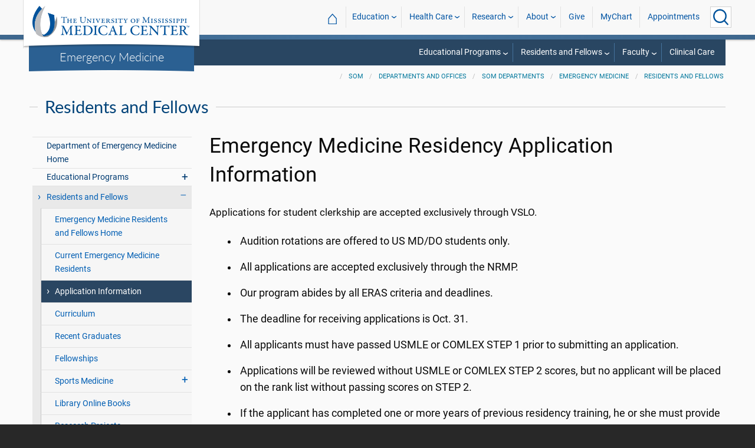

--- FILE ---
content_type: text/html; charset=utf-8
request_url: https://www.umc.edu/som/Departments%20and%20Offices/SOM%20Departments/Emergency-Medicine/Residents-and-Fellows/Application-Information.html
body_size: 43324
content:

<!DOCTYPE html>
<html lang="en" class="ummc">
<head>
    <meta charset="utf-8" />
    <meta name="viewport" content="width=device-width, initial-scale=1.0" />
    
        <meta name="WT.cg_n" content="umc.edu" />
        <meta name="WT.cg_s" content="Education" />
        <meta name="WT.cg_s2" content="SOM" />
        <meta name="WT.cg_s3" content="Departments and Offices" />
        <meta name="WT.cg_s4" content="SOM Departments" />
        <meta name="WT.cg_s5" content="Emergency Medicine" />
        <meta name="WT.cg_s6" content="Residents and Fellows" />
        <meta name="WT.cg_s7" content="Application Information" />
        <meta name="fb:app_id" content="226353484189489" />
        <meta name="og:url" content="https://umc.edu/som/Departments and Offices/SOM Departments/Emergency-Medicine/Residents-and-Fellows/Application-Information.html" />
        <meta name="og:type" content="article" />
        <meta name="og:site_name" content="University of Mississippi Medical Center" />
        <meta name="og:title" content="Application Information" />
        <meta name="og:description" content="Applications for student clerkship are accepted exclusively through VSLO." />
        <meta name="description" content="Applications for student clerkship are accepted exclusively through VSLO." />

    <link rel="canonical" href="https://umc.edu/som/Departments and Offices/SOM Departments/Emergency-Medicine/Residents-and-Fellows/Application-Information.html" />


    <title>Emergency Medicine Residency Application Information - University of Mississippi Medical Center</title>

    

<link rel="shortcut icon" href="/img/favicon.ico" />
<link href="/img/apple-touch-icon-180.png" rel="apple-touch-icon" />
<link href="/img/apple-touch-icon-180.png" rel="apple-touch-icon" sizes="180x180" />
<link href="/img/apple-touch-icon-192.png" rel="icon" sizes="192x192" />

    <link rel="stylesheet" href="/_content/ummc.cascade.components/lib/slick-carousel/slick.min.css?v=ke7G-wFSu3v-A2BtFRwgec_Vh4-Wx4oCqPddg3HRjGg" />
<link rel="stylesheet" href="/_content/ummc.cascade.components/css/slick-theme-feature-slider.css?v=naWCgQiIadzD2yfq8Oxos7d9sgbgIz3DXiGN2NtrNNA" />
<link rel="stylesheet" href="/_content/ummc.cascade.components/lib/jqueryui/themes/base/jquery-ui.min.css?v=tPN1H9AV54rRzDsuuLXC0ncNyeEhxQSdYRgXkyB23Mw" />
<link rel="stylesheet" href="/_content/ummc.cascade.components/lib/fancybox/jquery.fancybox.min.css?v=Vzbj7sDDS_woiFS3uNKo8eIuni59rjyNGtXfstRzStA" />
<link rel="stylesheet" href="/_content/ummc.cascade.components/css/CampusAlertRow.css?v=j6XBs7I7L_lyI4FEXF4LTyjtEJR8t3sbZH1E3FZyv2w" />
<link rel="stylesheet" href="/_content/ummc.cascade.components/lib/foundation/css/foundation-float.min.css?v=Jhe1vNUaR_Q98hBe3SHDfk3idhhE3_IGe_VBOydAzgQ" />
<link rel="stylesheet" href="/_content/ummc.cascade.components/css/foundation-additions.css?v=-kpfcNQLy_UG5pbSnjXc-WQZrcdbUnKmuv0y79KFrj8" />
<link rel="stylesheet" href="/_content/ummc.cascade.components/css/ummc-styles.css?v=JymEanW9PeipOQVifyncBNyeGoPdbyFza33ZMTFAdPc" />
<link rel="stylesheet" href="/_content/ummc.cascade.components/css/slick-theme-row-slideshow.css?v=0Q4WkxNV_GBZO3K5EdqQ0avn54NQNC0yxn6s3QnT-jo" />
<link rel="stylesheet" href="/_content/ummc.cascade.components/css/print.css?v=NJ2R1podcbPLTl97RHqnW21PNWaOKkSvXDOvEQqdQZI" />
<link rel="stylesheet" href="/_content/ummc.cascade.components/lib/aos/aos.css?v=GqiEX9BuR1rv5zPU5Vs2qS_NSHl1BJyBcjQYJ6ycwD4" />
    
    <link rel="stylesheet" href="/UMMCWebsite.styles.css?v=niLUGzn-bjjUsF0A4LKDWPHusf2KLS3PojwG-kX3pzw" />
</head>
<body>

    


<header role="banner" id="headerwrap" class="header-wrap ">
    <div class="row">

        <ul id="skip" class="skip">
            <li><a href="#content-anchor">Skip to content</a></li>
        </ul>

        
<div id="logo-wrap">

        <a runat="server" id="logolink" class="logo-link" href="/">
            <img ID="logou" class="logo-u" src="/img/ummc_logo_U_4k.cmp.png" alt="University of Mississippi Medical Center" />
            <img ID="logoummc" class="logo-ummc" src="/img/ummc_logo_UMMC3b_4k.cmp.png" alt="University of Mississippi Medical Center" />
            <div class="logo-ummc-short">
                <img ID="logoummcshort" src="/img/ummc_logo_UMMC_short.svg" alt="University of Mississippi Medical Center" />
            </div>
        </a>

</div>

            <div id="dept-name"><a href="/som/Departments and Offices/SOM Departments/Emergency-Medicine/Emergency-Medicine.html" id="deptnamelink">Emergency Medicine</a></div>

        <ul class="menu top-buttons">
            <li class="nav-button-li search">
                <button type="button" class="top" aria-label="Click to Search UMMC"><p>Search UMMC</p><span></span></button>

            </li>
            <li class="nav-button-li hamburger"><button type="button" class="top" aria-label="Click to show Site Navigation"><p>Mobile Navigation</p><span></span></button></li>
        </ul>

        <div id="top-nav-wrap">

            <div id="search-popup-wrap" class="hideSearch">
                <form action="/Search/" method="get">
                    <ul class="menu">
                        <li><input type="search" name="query" id="Header_txtsearch" class="siteSearch" aria-label="Search UMMC" placeholder="Search UMMC..." /></li>
                        <li><input type="submit" id="btnSearch" class="button" Text="Search"/></li>
                    </ul>
                </form>
            </div>

            <!-- End Search Pop-up Wrap -->
            
<a id="top-nav-header" href="">UMMC Navigation</a>

<ul class="menu top-nav">

        <li>
            <a href="/">&#8962; <span class="top-home">UMMC Home</span></a>
        </li>

<li>
    <a href="/acadaff" class="has-subnav">Education</a>
    <ul>
        <li><a href="/Office%20of%20Academic%20Affairs/Home-Page.html">Academic Affairs</a></li>
        <li><a href="/prospective-students">For Prospective Students</a></li>
        <li><a href="/Office%20of%20Academic%20Affairs/For-Students/Student%20Affairs/Student-Affairs-Home.html">For Students</a></li>
        <li><a href="/UMMC/Residents-and-Fellows.html">For Residents and Fellows</a></li>
        <li><a href="/ForFaculty">For Faculty</a></li>
        <li><a href="/sod">School of Dentistry</a></li>
        <li><a href="/graduateschool">School of Graduate Studies</a></li>
        <li><a href="/shrp">School of Health Related Professions</a></li>
        <li><a href="/som">School of Medicine</a></li>
        <li><a href="/son">School of Nursing</a></li>
        <li><a href="/soph">School of Population Health</a></li>
        <li><a href="/online">UMMC Online</a></li>
        <li><a href="/faculty.aspx">Faculty Directory</a></li>
    </ul>
</li>
<li>
    <a href="/Healthcare" class="has-subnav">Health Care</a>
    <ul>
        <li><a href="/Healthcare">Health Care Home</a></li>
        <li><a href="/Healthcare/#All_services">All UMMC Services</a></li>
        <li><a href="/Childrens/">Children's of Mississippi</a></li>
        <li><a href="/DoctorSearch/">Find a Doctor</a></li>
        <li><a href="/LocationsSearch/">Find a Location</a></li>
        <li><a href="/billpay">Pay a Bill</a></li>
        <li><a href="/UMMCpricing">UMMC Pricing</a></li>
        <li><a href="/Patients_and_Visitors">Patient and Visitor Information</a></li>
        <li><a href="/Referring_Physicians">Referring Physicians</a></li>
    </ul>
</li>
<li>
    <a href="/Research" class="has-subnav">Research</a>
    <ul>
        <li><a href="/Research">Research Home</a></li>
        <li><a href="/Research/Centers-and-Institutes/">Centers and Institutes</a></li>
        <li><a href="/Research/Research-Offices/">Offices</a></li>
        <li><a href="/Research/Resources/">Resources</a></li>
        <li><a href="/Research/Research-Offices/Clinical-Trials/Participants/Home.html">Participate in Clinical Trials</a></li>
    </ul>

</li>
<li>
    <a href="/UMMC/About-Us/About-Us-Overview.html" class="has-subnav">About</a>
    <ul>
        <li><a href="/quicklinks">A-Z Site Index</a></li>
        <li><a href="/UMMC/About-Us/About-Us-Overview.html">About Us</a></li>
        <li><a href="/Accreditation">Accreditations</a></li>
        <li><a href="/UMMC/About-Us/History/">History</a></li>
        <li><a href="/Careers">Jobs at UMMC</a></li>
        <li><a href="/leadership">Leadership</a></li>
        <li><a href="/ummcmission">Mission and Vision</a></li>

    </ul>
</li>
<li><a href="/givenow">Give</a></li>
<li><a href="/mychart">MyChart</a></li>
<li><a href="/request_appointment">Appointments</a></li></ul>

            
<div id="sub-nav-wrap">

    <div id="sub-nav-title-wrap">
        <a id="subnavdeptnamelink" href="/som/Departments and Offices/SOM Departments/Emergency-Medicine/Emergency-Medicine.html">Emergency Medicine</a>
    </div>

<ul class="menu sub-nav"><li><a href="">Educational Programs</a><ul><li class="direct-link"><a href="/som/Departments and Offices/SOM Departments/Emergency-Medicine/Educational-Programs/Overview.html">Education Overview</a></li><li class="direct-link"><a href="/som/Departments and Offices/SOM Departments/Emergency-Medicine/Educational-Programs/Medical-Toxicology.html">Toxicology</a></li><li class="direct-link"><a href="/som/Departments and Offices/SOM Departments/Emergency-Medicine/Educational-Programs/Emergency-Medicine-Ultrasound.html">Ultrasound</a></li><li class="direct-link"><a href="/som/Departments and Offices/SOM Departments/Emergency-Medicine/Educational-Programs/Elective-Rotations/Overview.html">Elective Rotations</a></li><li class="direct-link"><a href="/som/Departments and Offices/SOM Departments/Emergency-Medicine/Educational-Programs/Student-Clerkship.html">Student Clerkship</a></li><li class="direct-link"><a href="/som/Departments and Offices/SOM Departments/Emergency-Medicine/Educational-Programs/Resources.html">Resources</a></li><li class="direct-link"><a href="/catalog">UMMC Catalog</a></li><li><a href="">Contact Us</a><ul><li class="direct-link"><a href="/som/Departments and Offices/SOM Departments/Emergency-Medicine/Contact-Us.html">For more information</a></li></ul></li></ul></li><li><a href="">Residents and Fellows</a><ul><li class="direct-link"><a href="/som/Departments and Offices/SOM Departments/Emergency-Medicine/Residents-and-Fellows/Overview.html">What We Offer</a></li><li class="direct-link"><a href="/som/Departments and Offices/SOM Departments/Emergency-Medicine/Residents-and-Fellows/Application-Information.html">Application Information</a></li><li class="direct-link"><a href="/som/Departments and Offices/SOM Departments/Emergency-Medicine/Residents-and-Fellows/Curriculum.html">Curriculum</a></li><li class="direct-link"><a href="/som/Departments and Offices/SOM Departments/Emergency-Medicine/Educational-Programs/Elective-Rotations/Overview.html">Elective Rotations</a></li><li class="direct-link"><a href="/som/Departments and Offices/SOM Departments/Emergency-Medicine/Residents-and-Fellows/Current-Emergency-Medicine-Residents.html">Current Residents</a></li><li class="direct-link"><a href="/som/Departments and Offices/SOM Departments/Emergency-Medicine/Residents-and-Fellows/Recent-Graduates.html">Recent Graduates</a></li><li class="direct-link"><a href="/som/Departments and Offices/SOM Departments/Emergency-Medicine/Residents-and-Fellows/Fellowships.html">Fellowships</a></li><li class="direct-link"><a href="/som/Departments and Offices/SOM Departments/Emergency-Medicine/Residents-and-Fellows/Online-Textbooks.html">Online Textbooks</a></li><li class="direct-link"><a href="/som/Departments and Offices/SOM Departments/Emergency-Medicine/Residents-and-Fellows/Research-Projects.html">Research Projects</a></li><li class="direct-link"><a href="/som/Departments and Offices/SOM Administrative Offices/Graduate Medical Education/Salaries and Benefits.html">Salaries and Benefits</a></li><li><a href="">Contact Us</a><ul><li class="direct-link"><a href="/som/Departments and Offices/SOM Departments/Emergency-Medicine/Contact-Us.html">For more information</a></li></ul></li></ul></li><li><a href="">Faculty</a><ul><li class="direct-link"><a href="/som/Departments and Offices/SOM Departments/Emergency-Medicine/Faculty/Overview.html">Who We Are</a></li><li class="direct-link"><a href="/som/Departments and Offices/SOM Departments/Emergency-Medicine/Faculty/Research.html">Faculty Research</a></li><li class="direct-link"><a href="/som/Departments and Offices/SOM Departments/Emergency-Medicine/newsletters/newsletter_archive.html">The E. D. Dispatch Newsletter</a></li><li><a href="">UMMC Resources</a><ul><li class="direct-link"><a href="/Office of Academic Affairs/Home-Page.html">Office of Academic Affairs</a></li><li class="direct-link"><a href="/HR/Department of Human Resources.html">Office of Human Resources</a></li></ul></li><li><a href="">Contact Us</a><ul><li class="direct-link"><a href="/som/Departments and Offices/SOM Departments/Emergency-Medicine/Contact-Us.html">For more information</a></li></ul></li></ul></li><li class="direct-link"><a href="/Healthcare/Emergency Medicine/Emergency Medicine_Home.html">Clinical Care</a></li></ul></div>
        </div>
    </div>
</header><!-- End Header Wrap -->
<!-- Periodically checks for campus alerts and displays them in the following row if found. -->
<!-- Uses CampusAlertRow.js & CampusAlertRow.css -->
<div id="campusalert-row"></div>

    <div b-xdgp4rsk6l class="container">
        <main b-xdgp4rsk6l role="main" class="pb-3" id="content-wrap">
            

    <div class="row-wrap white" style="background: #fafafa; padding-top:18px;">
        <div id="header-spacer"></div>
        <div class="secondary-content-block row">
            <div class="row breadcrumbs-wrap">
                <div class="medium-offset-3 medium-9 column padding-none" style="padding-bottom:0">
                    
    <ul class="breadcrumbs">
                <li><a href="/som/SOM_Home.html">SOM</a></li>
                <li><a href="/som/Departments and Offices/Overview.html">Departments and Offices</a></li>
                <li><a href="/som/Departments and Offices/SOM Departments/Departments.html">SOM Departments</a></li>
                <li><a href="/som/Departments and Offices/SOM Departments/Emergency-Medicine/Emergency-Medicine.html">Emergency Medicine</a></li>
                <li><a href="/som/Departments and Offices/SOM Departments/Emergency-Medicine/Residents-and-Fellows/Overview.html">Residents and Fellows</a></li>
    </ul>

                </div>
            </div>
            
        <h2 class="line-behind txt-blue">Residents and Fellows</h2>
    <div class="medium-4 large-3 column" id="sub-nav-vertical-wrap">
        <ul class="sub-nav-vertical">
            
            <li class="">
                    <a href="/som/Departments and Offices/SOM Departments/Emergency-Medicine/Emergency-Medicine.html">Department of Emergency Medicine Home</a>

            </li>
            <li class=" has-subnav">
                        <a>Educational Programs</a>

                        <ul class="has-subnav">
                            
            <li class="">
                    <a href="/som/Departments and Offices/SOM Departments/Emergency-Medicine/Educational-Programs/Overview.html">Emergency Medicine Educational Programs Home</a>

            </li>
            <li class="">
                    <a href="/som/Departments and Offices/SOM Departments/Emergency-Medicine/Educational-Programs/Emergency-Medicine-Ultrasound.html">Emergency Medicine Ultrasound</a>

            </li>
            <li class="">
                    <a href="/som/Departments and Offices/SOM Departments/Emergency-Medicine/Educational-Programs/Medical-Toxicology.html">Medical Toxicology</a>

            </li>
            <li class="">
                    <a href="/som/Departments and Offices/SOM Departments/Emergency-Medicine/Educational-Programs/Student-Clerkship.html">Student Clerkship</a>

            </li>
            <li class=" has-subnav">
                        <a>Elective Rotations</a>

                        <ul class="has-subnav">
                            
            <li class="">
                    <a href="/som/Departments and Offices/SOM Departments/Emergency-Medicine/Educational-Programs/Elective-Rotations/Overview.html">Emergency Medicine Elective Rotations Home</a>

            </li>
            <li class="">
                    <a href="/som/Departments and Offices/SOM Departments/Emergency-Medicine/Educational-Programs/Elective-Rotations/EM-Elective.html">EM Elective</a>

            </li>
            <li class="">
                    <a href="/som/Departments and Offices/SOM Departments/Emergency-Medicine/Educational-Programs/Elective-Rotations/EM-Research.html">EM Research</a>

            </li>
            <li class="">
                    <a href="/som/Departments and Offices/SOM Departments/Emergency-Medicine/Educational-Programs/Elective-Rotations/Medical-Toxicology.html">Medical Toxicology</a>

            </li>
            <li class="">
                    <a href="/som/Departments and Offices/SOM Departments/Emergency-Medicine/Educational-Programs/Elective-Rotations/Wilderness-and-Disaster-Medicine.html">Wilderness and Disaster Medicine</a>

            </li>

                        </ul>
            </li>
            <li class="">
                    <a href="/som/Departments and Offices/SOM Departments/Emergency-Medicine/Educational-Programs/Resources.html">Resources</a>

            </li>

                        </ul>
            </li>
            <li class="hoverli has-subnav">
                        <a>Residents and Fellows</a>

                        <ul class="has-subnav" style="display:block;">
                            
            <li class="">
                    <a href="/som/Departments and Offices/SOM Departments/Emergency-Medicine/Residents-and-Fellows/Overview.html">Emergency Medicine Residents and Fellows Home</a>

            </li>
            <li class="">
                    <a href="/som/Departments and Offices/SOM Departments/Emergency-Medicine/Residents-and-Fellows/Current-Emergency-Medicine-Residents.html">Current Emergency Medicine Residents</a>

            </li>
            <li class="hoverli thisIsThe currentPage">
                    <a href="/som/Departments and Offices/SOM Departments/Emergency-Medicine/Residents-and-Fellows/Application-Information.html">Application Information</a>

            </li>
            <li class="">
                    <a href="/som/Departments and Offices/SOM Departments/Emergency-Medicine/Residents-and-Fellows/Curriculum.html">Curriculum</a>

            </li>
            <li class="">
                    <a href="/som/Departments and Offices/SOM Departments/Emergency-Medicine/Residents-and-Fellows/Recent-Graduates.html">Recent Graduates</a>

            </li>
            <li class="">
                    <a href="/som/Departments and Offices/SOM Departments/Emergency-Medicine/Residents-and-Fellows/Fellowships.html">Fellowships</a>

            </li>
            <li class=" has-subnav">
                        <a>Sports Medicine</a>

                        <ul class="has-subnav">
                            
            <li class="">
                    <a href="/som/Departments and Offices/SOM Departments/Emergency-Medicine/Residents-and-Fellows/Sports-Medicine/Overview.html">Sports Medicine Fellowship Home</a>

            </li>
            <li class="">
                    <a href="/som/Departments and Offices/SOM Departments/Emergency-Medicine/Residents-and-Fellows/Sports-Medicine/Sports Medicine Fellowship Program Overview.html">Program Overview</a>

            </li>
            <li class="">
                    <a href="/som/Departments and Offices/SOM Departments/Emergency-Medicine/Residents-and-Fellows/Sports-Medicine/Application-Process.html">Application Process</a>

            </li>
            <li class="">
                    <a href="/som/Departments and Offices/SOM Departments/Emergency-Medicine/Residents-and-Fellows/Sports-Medicine/Faculty.html">Sports Medicine Fellowship Faculty</a>

            </li>
            <li class="">
                    <a href="/som/Departments and Offices/SOM Departments/Emergency-Medicine/Residents-and-Fellows/Sports-Medicine/Current-Fellow.html">Current Sports Medicine Fellows</a>

            </li>
            <li class="">
                    <a href="/som/Departments and Offices/SOM Administrative Offices/Graduate Medical Education/Salaries and Benefits.html">Salaries and Benefits</a>

            </li>

                        </ul>
            </li>
            <li class="">
                    <a href="/som/Departments and Offices/SOM Departments/Emergency-Medicine/Residents-and-Fellows/Online-Textbooks.html">Library Online Books</a>

            </li>
            <li class="">
                    <a href="/som/Departments and Offices/SOM Departments/Emergency-Medicine/Residents-and-Fellows/Research-Projects.html">Research Projects</a>

            </li>
            <li class="">
                    <a href="/som/Departments and Offices/SOM Departments/Emergency-Medicine/Residents-and-Fellows/Resources.html">Resources</a>

            </li>
            <li class="">
                    <a href="/som/Departments and Offices/SOM Departments/Emergency-Medicine/Residents-and-Fellows/Salaries-and-Benefits.html">Salaries and Benefits</a>

            </li>

                        </ul>
            </li>
            <li class=" has-subnav">
                        <a>Faculty</a>

                        <ul class="has-subnav">
                            
            <li class="">
                    <a href="/som/Departments and Offices/SOM Departments/Emergency-Medicine/Faculty/Overview.html">Emergency Medicine Faculty Home</a>

            </li>
            <li class="">
                    <a href="/som/Departments and Offices/SOM Departments/Emergency-Medicine/Faculty/Research.html">Emergency Medicine Research</a>

            </li>
            <li class="">
                    <a href="/som/Departments and Offices/SOM Departments/Emergency-Medicine/Faculty/Faculty-Development.html">Faculty Development</a>

            </li>
            <li class=" has-subnav">
                        <a>RACE Trial</a>

                        <ul class="has-subnav">
                            
            <li class="">
                    <a href="/som/Departments and Offices/SOM Departments/Emergency-Medicine/Faculty/RACE-Trial-Home/RACE-Trial-Home.html">Rapid Administration of Carnitine in sEpsis (RACE) Trial Home</a>

            </li>
            <li class="">
                    <a href="/som/Departments and Offices/SOM Departments/Emergency-Medicine/Faculty/RACE-Trial-Home/RACE-Coordinating-Center.html">RACE Coordinating Center</a>

            </li>
            <li class="">
                    <a href="/som/Departments and Offices/SOM Departments/Emergency-Medicine/Faculty/RACE-Trial-Home/RACE-Study-Sites.html">RACE Study Sites</a>

            </li>
            <li class="">
                    <a href="/som/Departments and Offices/SOM Departments/Emergency-Medicine/Faculty/RACE-Trial-Home/Contact-RACE-Trial.html">Contact RACE Trial</a>

            </li>
            <li class="">
                    <a href="/som/Departments and Offices/SOM Departments/Emergency-Medicine/Faculty/RACE-Trial-Home/Trial-Resources.html">Trial Resources</a>

            </li>
            <li class="">
                    <a href="/apps/TrialRandomize/account/login.aspx?ReturnUrl=%2fapps%2fTrialRandomize%2fscreening.aspx">Screening Log</a>

            </li>
            <li class="">
                    <a href="/apps/TrialRandomize/account/login.aspx?ReturnUrl=%2fapps%2fTrialRandomize%2f">Randomize New Patients - Pharmacists</a>

            </li>
            <li class="">
                    <a href="/apps/TrialRandomize/account/login.aspx?ReturnUrl=%2fapps%2fTrialRandomize%2fDataEntry.aspx">Data Entry - Study Personnel</a>

            </li>
            <li class="">
                    <a href="/apps/TrialRandomize/account/login.aspx?ReturnUrl=%2fapps%2fTrialRandomize%2fsae.aspx">Serious Adverse Events</a>

            </li>

                        </ul>
            </li>

                        </ul>
            </li>
            <li class="">
                    <a href="/som/Departments and Offices/SOM Departments/Emergency-Medicine/TelEmergency.html">TelEmergency</a>

            </li>
            <li class="">
                    <a href="/som/Departments and Offices/SOM Departments/Emergency-Medicine/Wellness-Committee.html">Wellness Committee</a>

            </li>
            <li class="">
                    <a href="/som/Departments and Offices/SOM Departments/Emergency-Medicine/Women-in-Emergency-Medicine.html">Women in Emergency Medicine</a>

            </li>
            <li class="">
                    <a href="/som/Departments and Offices/SOM Departments/Emergency-Medicine/Contact-Us.html">Contact the Department of Emergency Medicine</a>

            </li>
            <li class="">
                    <a href="/som/Departments and Offices/SOM Departments/Emergency-Medicine/Donate-Online.html">Support the Department of Emergency Medicine</a>

            </li>
            <li class="">
                        <a href="/som/Departments and Offices/SOM Departments/Emergency-Medicine/newsletters/newsletter_archive.html">E. D. Dispatch Newsletter</a>

            </li>

        </ul>
    </div>

            <div class="widget text medium-8 large-9 column">
                <a name="content-anchor" class="accessibility">Main Content</a>
            

<h1>Emergency Medicine Residency Application Information</h1>


                <p>Applications for student clerkship are accepted exclusively through VSLO.</p><ul><li>Audition rotations are offered to US MD/DO students only.</li><li>All applications are accepted exclusively through the NRMP.</li><li>Our program abides by all ERAS criteria and deadlines.</li><li>The deadline for receiving applications is Oct. 31.</li><li>All applicants must have passed USMLE or COMLEX STEP 1 prior to submitting an application.</li><li>Applications will be reviewed without USMLE or COMLEX STEP 2 scores, but no applicant will be placed on the rank list without passing scores on STEP 2.</li><li>If the applicant has completed one or more years of previous residency training, he or she must provide a passing STEP 3 score prior to final ranking.</li><li>International students must have a valid ECFMG certificate prior to starting residency. All international students who have graduated prior to the application deadline must have a valid ECFMG certificate to be considered.</li><li>If 4 or more years have passed since previous residency training or medical school graduation, a separate letter must be submitted to the program director with an explanation. Applications will only be reviewed upon receipt of this letter.</li><li>If the applicant has previous residency training, he or she must have a letter of recommendation and summative competency-based evaluation completed from the previous residency program director(s).</li><li>Our institution does not allow for sponsoring H1B visas. Although we don't typically sponsor J-1 visas, the most qualified applicants in ERAS will be selected without reference to visa status.</li><li>Our program abides by all UMMC GME selection requirements. <a href="/som/Departments and Offices/SOM Administrative Offices/Graduate Medical Education/Graduate Medical Education.html">Click here</a> for more information.</li></ul><h2>Application procedure</h2><p>The Department of Emergency Medicine offers 16 PGY-1 positions. The program is listed in the national directory under Emergency Medicine. Positions are filled through the National Resident Matching Program. Medical students participating in the advanced match may pursue these positions. Applicants must apply through ERAS: The Electronic Residency Application Service. ERAS application materials will be distributed from the dean's office of the applicant. ERAS will transmit the required application form, the medical school transcript and dean's letter, USMLE or COMLEX scores, and letters of recommendation</p><p>Individuals interested in applying should contact:</p><ul><li><strong>Department of Emergency Medicine</strong><br>University of Mississippi Medical Center<br>2500 N. State St.<br>Jackson, MS 39216-4505</li><li><a href="mailto:jgunalda@umc.edu">Jonah C. Gunalda</a>, MD, Program Director</li></ul>


                    


            </div>
        </div>
    </div>

        </main>
    </div>

    
<footer id="footer-wrap" class="row-wrap flex" style="background: #1f364c;color: #fff;border-top: 42px solid #184C7C">
<div id="footer-row-1" class="row expanded">

    <div class="medium-4 large-2 column">
        <h2>General</h2>
        <ul>
            <li><a href="/ce-central" target="_blank">CE Central</a></li>
            <li><a href="/webmail">Email Login</a></li>
            <li><a href="/givenow">Give Now</a></li>
            <li><a href="/maps">Interactive Campus Map</a></li>
            <li><a href="/careers">Jobs</a></li>
            <li><a href="https://mycitrix.umc.edu/">My UMMC</a></li>
            <li><a href="/parking">Parking Information</a></li>
            <li><a href="/sitemap/tree">Site Map</a></li>
            <li><a href="/workday" target="_blank">Workday</a></li>
        </ul>
    </div>

    <div class="medium-4 large-2 column">
        <h2>Academics</h2>
        <ul>
             <li><a href="/accreditation">Accreditation</a></li>
             <li><a href="/applynow-student" target="_blank">Apply Now</a></li>
             <li><a href="/conted">Continuing Health Professional Education</a></li>
             <li><a href="/academic-affairs">Office of Academic Affairs</a></li>
             <li><a href="/library">Rowland Medical Library</a></li>
             <li><a href="/sod">School of Dentistry</a></li>
             <li><a href="/graduateschool">School of Graduate Studies</a></li>
             <li><a href="/shrp">School of Health Related Professions</a></li>
             <li><a href="/som">School of Medicine</a></li>
             <li><a href="/son">School of Nursing</a></li>
             <li><a href="/soph">School of Population Health</a></li>
        </ul>
    </div>

    <div class="medium-4 large-2 column">
        <h2>Health Care</h2>

        <ul>
            <li><a href="/Healthcare">All Health Services</a></li>
            <li><a href="/Childrens/">Children's of Mississippi</a></li>
            <li><a href="/ClinicalQuality/">Clinical Quality</a></li>
            <li><a href="/DoctorSearch/">Find a Doctor</a></li>
            <li><a href="/findlocation">Hospital and Clinic Locations</a></li> 
            <li><a href="/pricing">Price Transparency</a></li>
            <li><a href="/referrals">Referring Physicians</a></li>
        </ul>
    </div>

    <div class="medium-4 large-2 column">
        <h2>Research</h2>

        <ul>
            <li><a href="/centersinstitutes">Centers and Institutes</a></li>
            <li><a href="/hro">Human Research Office</a></li>
            <li><a href="/ipc">Intellectual Property and Commercialization Office</a></li>
            <li><a href="/Research">Research Administration</a></li>
            <li><a href="/orsp">Sponsored Programs</a></li>
        </ul>
    </div>

    <div class="medium-4 large-2 column">
        <h2>News and Media</h2>

        <ul>
            <li><a href="/CommunicationsMarketing">Communications and Marketing</a></li>
            <li><a href="/Calendar">Events Calendar</a></li>
            <li><a href="/news">UMMC News</a></li>
            <li><a href="/consult" target="_blank" rel="noreferrer noopener">Subscribe to CONSULT</a></li>
            <li><a href="https://www.facebook.com/ummcnews" target="_blank" rel="noreferrer noopener"><img src="/img/facebook.png" class="fb_icon" alt="Facebook logo icon" /> &nbsp; Facebook</a></li>
            <li><a href="https://twitter.com/UMMCnews" target="_blank" rel="noreferrer noopener"><img src="/img/twitter.png" class="tw_icon" alt="Twitter logo icon" /> &nbsp; Twitter</a></li>
            <li><a href="https://www.youtube.com/user/UMMCnews/videos" target="_blank" rel="noreferrer noopener"><img src="/img/youtube2.png" class="yt_icon" alt="YouTube logo icon" /> &nbsp; YouTube</a></li>
            <li><a href="https://www.instagram.com/ummcnews/" target="_blank" rel="noreferrer noopener"><img src="/img/instagram3.png" class="ig_icon" alt="Instagram logo icon" /> &nbsp; Instagram</a></li>
            <li><a href="https://www.linkedin.com/school/university-of-mississippi-medical-center/" target="_blank" rel="noreferrer noopener"><img src="/img/linkedin.jpg" class="li_icon" alt="LinkedIn logo icon" /> &nbsp; LinkedIn</a></li>
            <li><a href="/feed/rss/news/ummc/" target="_blank" rel="noreferrer noopener"><img src="/img/rss2.png" class="rss_icon" alt="RSS news feed icon" /> &nbsp; RSS News Feed</a></li>
            <li><a href="/feed/atom/news/ummc/" target="_blank" rel="noreferrer noopener"><img src="/img/atom.png" class="atom_icon" alt="Atom news feed icon" /> &nbsp; Atom News Feed</a></li>
    </ul>
    </div>

    <div class="medium-4 large-2 column">
        <h2>Legal Advisories</h2>

        <ul>
            <li><a href="/compliance-report">Compliance Line</a></li>
            <li><a href="/ethicspoint">EthicsPoint</a></li>
            <li><a href="/legal-disclaimers">Legal Disclaimer</a></li>
            <li><a href="/non-discrimination-notice">Nondiscrimination Notice</a></li>
            <li><a href="https://www.umc.edu/privacypolicy">Privacy Policy</a></li>
            <li><a href="/tjc">TJC Accreditation</a></li>
            <li><a href="mailto:dis-web@umc.edu">Web Support</a></li>
        </ul>
    </div>
</div>

<div id="footer-row-3" class="row expanded">
    <div class="large-3 xlarge-4 column"></div>
    <div class="footer-3-contact medium-6 large-3 xlarge-2 column">
        <h2>Our Location and Contact Info</h2>
        <p>
            <a href="/maps">Interactive Campus Map</a><br />
            <a href="/Healthcare/Patients-and-Visitors/Parking.html">Parking Information</a>
        </p>
        <p>
            2500 North State Street<br />
            Jackson, MS 39216<br />
            <a href="https://www.umc.edu/">www.umc.edu</a>
        </p>

        <p>
            General Information: <a href="tel:+16019841000">601-984-1000</a><br />
            Patient Appointments: <a href="tel:+18888152005">888-815-2005</a>
        </p>
    </div>
    <div class="footer-3-logos medium-6 large-3 xlarge-2 column">
        <a href="https://www.olemiss.edu/"><img src="/common/images/olemiss_logo_footer5.cmp.png" alt="The University of Mississippi" title="The University of Mississippi" /></a>
        <a href="https://www.mississippi.edu/accountability-transparency"><img src="/common/images/ihl_logo_footer.cmp.png" alt="Mississippi's Institutions of Higher Learning" title="Mississippi's Institutions of Higher Learning" /></a>
    </div>
    <div class="large-3 xlarge-4 column"></div>
</div>
<script type="text/javascript">
    /*<![CDATA[*/
    (function () {
        var sz = document.createElement('script'); sz.type = 'text/javascript'; sz.async = true;
        sz.src = '//siteimproveanalytics.com/js/siteanalyze_30967.js';
        var s = document.getElementsByTagName('script')[0]; s.parentNode.insertBefore(sz, s);
    })();
    /*]]>*/
</script>

<!-- START OF SmartSource Data Collector TAG v10.3.7 -->
<!-- Copyright (c) 2013 Webtrends Inc.  All rights reserved. -->
<script type="text/javascript" src="/js/webtrends.load.js"></script>

<!-- Global site tag (gtag.js) - Google Analytics -->
<!-- Includes UMMC, School of Dentistry, School of Graduate Studies, School of Health Related Professions, School of Medicine, School of Nursing, School of Population Health -->
<script async src="https://www.googletagmanager.com/gtag/js?id=G-S27BQML8TQ"></script>
<script>
	window.dataLayer = window.dataLayer || [];
	function gtag() { dataLayer.push(arguments); }
	gtag('js', new Date());

	gtag('config', 'G-S27BQML8TQ', { 'anonymize_ip': true });
</script>

<!-- Google Analytics site tag for Children's -->
<!-- Google tag (gtag.js) -->
<script async src="https://www.googletagmanager.com/gtag/js?id=G-V0QK1W0EE1"></script>
<script>
  window.dataLayer = window.dataLayer || [];
  function gtag(){dataLayer.push(arguments);}
  gtag('js', new Date());

  gtag('config', 'G-V0QK1W0EE1');
</script>

<!-- Google Analytics site tag for Colony Park -->
<!-- Google tag (gtag.js) -->
<script async src="https://www.googletagmanager.com/gtag/js?id=G-ZDE4NS0GMX"></script>
<script>
  window.dataLayer = window.dataLayer || [];
  function gtag(){dataLayer.push(arguments);}
  gtag('js', new Date());

  gtag('config', 'G-ZDE4NS0GMX');
</script>

<!-- Google Analytics site tag for Communications and Marketing -->
<!-- Google tag (gtag.js) -->
<script async src="https://www.googletagmanager.com/gtag/js?id=G-GZBQVMR190"></script>
<script>
  window.dataLayer = window.dataLayer || [];
  function gtag(){dataLayer.push(arguments);}
  gtag('js', new Date());

  gtag('config', 'G-GZBQVMR190');
</script>

<!-- Google Analytics site tag for Compliance -->
<!-- Google tag (gtag.js) -->
<script async src="https://www.googletagmanager.com/gtag/js?id=G-ZDE4NS0GMX"></script>
<script>
  window.dataLayer = window.dataLayer || [];
  function gtag(){dataLayer.push(arguments);}
  gtag('js', new Date());

  gtag('config', 'G-ZDE4NS0GMX');
</script>

<!-- Google Analytics site tag for Contracts Administration -->
<!-- Google tag (gtag.js) -->
<script async src="https://www.googletagmanager.com/gtag/js?id=G-ZDE4NS0GMX"></script>
<script>
  window.dataLayer = window.dataLayer || [];
  function gtag(){dataLayer.push(arguments);}
  gtag('js', new Date());

  gtag('config', 'G-ZDE4NS0GMX');
</script>

<!-- Google Analytics site tag for Coronavirus -->
<!-- Google tag (gtag.js) -->
<script async src="https://www.googletagmanager.com/gtag/js?id=G-ZDE4NS0GMX"></script>
<script>
  window.dataLayer = window.dataLayer || [];
  function gtag(){dataLayer.push(arguments);}
  gtag('js', new Date());

  gtag('config', 'G-ZDE4NS0GMX');
</script>

<!-- Google Analytics site tag for Development -->
<!-- Google tag (gtag.js) -->
<script async src="https://www.googletagmanager.com/gtag/js?id=G-ZDE4NS0GMX"></script>
<script>
  window.dataLayer = window.dataLayer || [];
  function gtag(){dataLayer.push(arguments);}
  gtag('js', new Date());

  gtag('config', 'G-ZDE4NS0GMX');
</script>

<!-- Google Analytics site tag for DIS Newsletters -->
<!-- Google tag (gtag.js) -->
<script async src="https://www.googletagmanager.com/gtag/js?id=G-JQ2LQ81RHK"></script>
<script>
  window.dataLayer = window.dataLayer || [];
  function gtag(){dataLayer.push(arguments);}
  gtag('js', new Date());

  gtag('config', 'G-JQ2LQ81RHK');
</script>

<!-- Google Analytics site tag for Division of Information Systems -->
<!-- Google tag (gtag.js) -->
<script async src="https://www.googletagmanager.com/gtag/js?id=G-N0E9QVWNQ6"></script>
<script>
  window.dataLayer = window.dataLayer || [];
  function gtag(){dataLayer.push(arguments);}
  gtag('js', new Date());

  gtag('config', 'G-N0E9QVWNQ6');
</script>

<!-- Google Analytics site tag for Evers-Williams Institute -->
<!-- Google tag (gtag.js) -->
<script async src="https://www.googletagmanager.com/gtag/js?id=G-7J7G6VYZXL"></script>
<script>
  window.dataLayer = window.dataLayer || [];
  function gtag(){dataLayer.push(arguments);}
  gtag('js', new Date());

  gtag('config', 'G-7J7G6VYZXL');
</script>

<!-- Google Analytics site tag for Face and Skin Center -->
<!-- Google tag (gtag.js) -->
<script async src="https://www.googletagmanager.com/gtag/js?id=G-8GK02P6P0E"></script>
<script>
  window.dataLayer = window.dataLayer || [];
  function gtag(){dataLayer.push(arguments);}
  gtag('js', new Date());

  gtag('config', 'G-8GK02P6P0E');
</script>

<!-- Google Analytics site tag for Facilities Services -->
<!-- Google tag (gtag.js) -->
<script async src="https://www.googletagmanager.com/gtag/js?id=G-MCV948RFXY"></script>
<script>
  window.dataLayer = window.dataLayer || [];
  function gtag(){dataLayer.push(arguments);}
  gtag('js', new Date());

  gtag('config', 'G-MCV948RFXY');
</script></footer>


    

    
<script src="/_content/ummc.cascade.components/lib/jquery/jquery.min.js?v=eqaw4I9IoPldjffqieTL_h7z0ejA9zc_fyXt-05KMl4"></script>
<script src="/_content/ummc.cascade.components/lib/jqueryui/jquery-ui.min.js?v=nZt15r-ZKW93l-0S9zE39Slm27AhgP8FTGwBaAx72x0"></script>
<script src="/_content/ummc.cascade.components/lib/slick-carousel/slick.min.js?v=4aUsCgb6n2XgFbAufsRj_WISEanSrkS2ZgWXkA6Sf7s"></script>
<script src="/_content/ummc.cascade.components/js/CampusAlertRow.js?v=TRRhzwuaxeFLo3yFi-KjW826OZ9b5c65N_ZsDJHLM6g"></script>
<script src="/_content/ummc.cascade.components/lib/sticky-kit/sticky-kit.min.js?v=EGmIGorgsV_3q8SAH2eejW9CK4nSRpVSaMfiLZqus84"></script>
<script src="/_content/ummc.cascade.components/js/jquery.inview.min.js?v=pV3wI0Otq1eSpxlkinC9A0DtA2ERWrSneP6J7XiGw5o"></script>
<script src="/_content/ummc.cascade.components/lib/fancybox/jquery.fancybox.min.js?v=HALK8qDxYxiWVnb9SyZSZXKNZPuieUogsHFRpOiR_KY"></script>
<script src="/_content/ummc.cascade.components/lib/aos/aos.js?v=pQBbLkFHcP1cy0C8IhoSdxlm0CtcH5yJ2ki9jjgR03c"></script>

<script src="/lib/jquery-validation/dist/jquery.validate.min.js"></script>
<script src="/lib/jquery-validation-unobtrusive/jquery.validate.unobtrusive.min.js"></script>

<script src="/_content/ummc.forms.components/js/formsvalidation.js?v=eaJ-zL5euEp7fo9_e1z0qoLGlMkxWbtJsrvFK-NR72E"></script>
<script src="/_content/ummc.forms.components/js/SuggestionSelector.js?v=Ruo8EAiRXoOfuF9H7225SIETGBiEJSqvOqu6tK0kyMs"></script>
<script src="/_content/ummc.forms.components/js/CalculationField.js?v=zdkz2gUneachXaQZ5o0N7yDygXZtJhncEm0YF4UKzUE"></script>


<script src="/_content/ummc.cascade.components/js/left-navigation.js?v=8ZRc1sGeVrPBx4lD717BgRaQekyh78QKV9SKsdt638U"></script><script src="/_content/ummc.cascade.components/js/SecondaryPage.js?v=osE79H-ii4bj24WpSk7Wl0pXJIKk6d2an0EDx9k_urU"></script>
    <script src="/js/ummc.js?v=FEGUeNlNDm_E2XeVajiTbjFd3Rj6-x7UrSOd03GB9rk"></script>

    

</body>
</html>